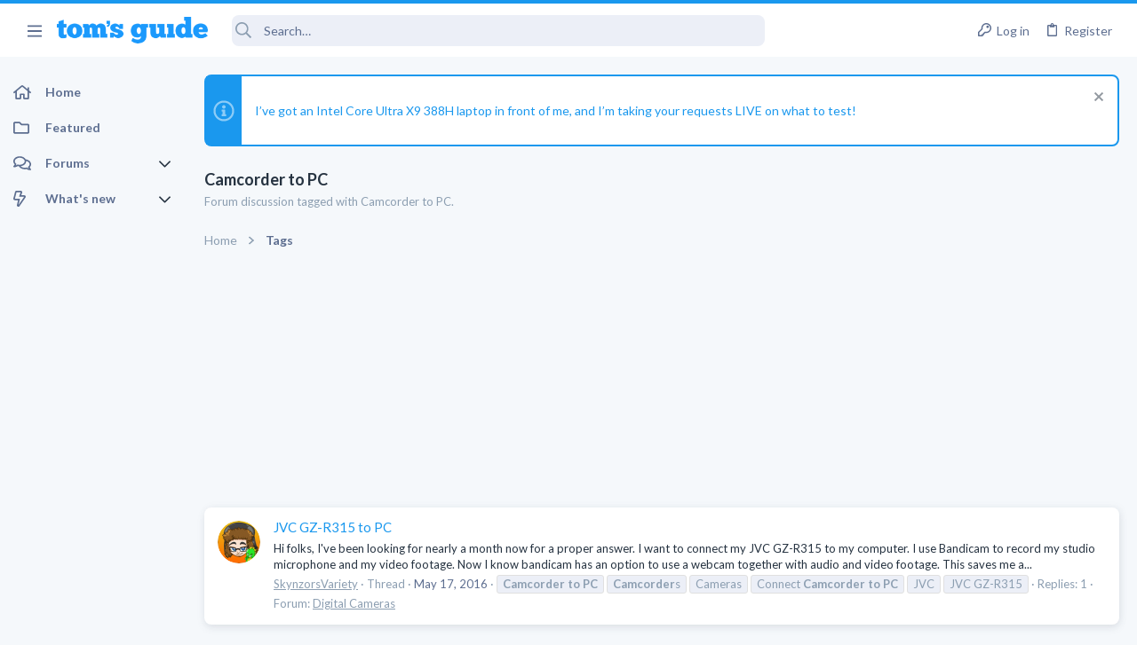

--- FILE ---
content_type: text/css; charset=utf-8
request_url: https://forums.tomsguide.com/css.php?css=public%3Abb_code.less&s=19&l=1&d=1765204494&k=3d9cbe859a7c5f61e9770d8c91d06c6f93e3116c
body_size: 2022
content:
@charset "UTF-8";

/********* public:bb_code.less ********/
/* Passkey: Fix color styling */
.button-text #icon-passkey-key,
.button-text #icon-passkey-head,
.button-text #icon-passkey-body {
  fill: #1A98EE !important;
}
.button.button--provider--passkey .button-text {
  gap: 4px;
}
.bbCodeBlock {
  display: flow-root;
  margin: 0.5em 0;
  background: #f3f5fa;
  border: 1px solid #e0e0e0;
  border-left: 2px solid #1A98EE;
}
.bbCodeBlock.bbCodeBlock--quote .bbCodeBlock-content {
  font-size: 1.3rem;
}
.bbCodeBlock.bbCodeBlock--feature {
  border-left: 2px solid #1A98EE;
}
.bbCodeBlock.bbCodeBlock--feature .bbCodeBlock-title {
  color: #263341;
}
.bbCodeBlock-title {
  padding: 12px 15px;
  font-size: 1.3rem;
  color: #1A98EE;
  background: #fafbfd;
}
.bbCodeBlock-title:before,
.bbCodeBlock-title:after {
  content: " ";
  display: table;
}
.bbCodeBlock-title:after {
  clear: both;
}
a.bbCodeBlock-sourceJump {
  color: inherit;
  text-decoration: none;
}
a.bbCodeBlock-sourceJump:hover {
  text-decoration: underline;
}
a.bbCodeBlock-sourceJump:after {
  content: "";
  height: 1em;
  vertical-align: -0.125em;
  background-color: currentColor;
  width: 1.28571429em;
  mask: url('/styles/fa/regular/arrow-circle-up.svg?v=5.15.3') no-repeat center;
  -webkit-mask: url('/styles/fa/regular/arrow-circle-up.svg?v=5.15.3') no-repeat center;
  display: inline-block;
  margin-left: 5px;
}
.bbCodeBlock-content {
  position: relative;
  padding: 12px 15px;
}
.bbCodeBlock-content:before,
.bbCodeBlock-content:after {
  content: " ";
  display: table;
}
.bbCodeBlock-content:after {
  clear: both;
}
.bbCodeBlock-expandLink {
  display: none;
  position: absolute;
  bottom: 0;
  left: 0;
  right: 0;
  height: 75px;
  cursor: pointer;
  z-index: 100;
  background: transparent;
  background: linear-gradient(to bottom, rgba(243, 245, 250, 0) 0%, #f3f5fa 80%);
}
.bbCodeBlock-expandLink a {
  position: absolute;
  bottom: 12px;
  left: 0;
  right: 0;
  text-align: center;
  font-size: 1.3rem;
  color: #1A98EE;
  text-decoration: none;
}
.bbCodeBlock--screenLimited .bbCodeBlock-content {
  max-height: 300px;
  max-height: 70vh;
  overflow: auto;
  -webkit-overflow-scrolling: touch;
}
.bbCodeBlock--expandable {
  overflow: hidden;
  -webkit-transition:  -xf-height 0.2s ease, height 0.2s ease, padding 0.2s ease, margin 0.2s ease, border 0.2s ease;
  transition:  -xf-height 0.2s ease, height 0.2s ease, padding 0.2s ease, margin 0.2s ease, border 0.2s ease;
}
.bbCodeBlock--expandable .bbCodeBlock-content {
  overflow: hidden;
}
.bbCodeBlock--expandable .bbCodeBlock-content .bbCodeBlock:not(.bbCodeBlock--expandable) .bbCodeBlock-content {
  overflow: visible;
}
.bbCodeBlock--expandable .bbCodeBlock-content .bbCodeBlock.bbCodeBlock--screenLimited .bbCodeBlock-content {
  overflow: auto;
}
.bbCodeBlock--expandable .bbCodeBlock-expandContent {
  max-height: 150px;
  overflow: hidden;
}
.bbCodeBlock--expandable.is-expandable .bbCodeBlock-expandLink {
  display: block;
}
.bbCodeBlock--expandable.is-expanded .bbCodeBlock-expandContent {
  max-height: none;
}
.bbCodeBlock--expandable.is-expanded .bbCodeBlock-expandLink {
  display: none;
}
.bbCodeBlock--unfurl {
  color: #263341;
  background: #eceff7;
  padding: 12px;
  width: 650px;
  max-width: 100%;
  border-left: 2px solid #1A98EE;
  overflow: hidden;
}
.bbCodeBlock--unfurl .contentRow-header {
  margin: 0;
  font-size: 1.4rem;
  font-weight: normal;
  overflow: hidden;
  white-space: nowrap;
  word-wrap: normal;
  text-overflow: ellipsis;
}
.bbCodeBlock--unfurl .contentRow-snippet {
  font-size: 1.3rem;
  font-style: normal;
}
.bbCodeBlock--unfurl .contentRow-minor {
  font-size: 1.3rem;
}
.bbCodeBlock--unfurl.is-pending {
  opacity: 0.5;
}
.bbCodeBlock--unfurl.is-pending.is-recrawl {
  opacity: 1;
}
.bbCodeBlock--unfurl.is-simple .contentRow-figure {
  display: none;
}
.bbCodeBlock--unfurl .bbCodeBlockUnfurl-image {
  aspect-ratio: auto 1 / 1;
}
.bbCodeBlock--unfurl .bbCodeBlockUnfurl-icon {
  width: 12px;
  vertical-align: -2px;
  aspect-ratio: auto 1 / 1;
}
.bbCodeCode {
  margin: 0;
  padding: 0;
  font-family: Monaco, Menlo, Consolas, 'Roboto Mono', 'Andale Mono', 'Ubuntu Mono', monospace;
  font-size: 1.3rem;
  line-height: 1.4;
  text-align: left;
  direction: ltr;
  white-space: pre;
  position: relative;
  -moz-tab-size: 4;
  tab-size: 4;
}
.has-hiddenscroll .bbCodeCode {
  padding-bottom: 15px;
}
.bbCodeCode code {
  font-family: inherit;
}
.bbCodeCode .prism-token.prism-comment,
.bbCodeCode .prism-token.prism-prolog,
.bbCodeCode .prism-token.prism-doctype,
.bbCodeCode .prism-token.prism-cdata {
  color: #a50;
}
.bbCodeCode .prism-token.prism-constant {
  color: #05a;
}
.bbCodeCode .prism-token.prism-tag {
  color: #170;
}
.bbCodeCode .prism-token.prism-boolean {
  color: #219;
}
.bbCodeCode .prism-token.prism-symbol,
.bbCodeCode .prism-token.prism-atrule,
.bbCodeCode .prism-token.prism-keyword {
  color: #708;
}
.bbCodeCode .prism-token.prism-selector,
.bbCodeCode .prism-token.prism-function {
  color: #05a;
}
.bbCodeCode .prism-token.prism-deleted {
  color: #d44;
}
.bbCodeCode .prism-token.prism-inserted {
  color: #292;
}
.bbCodeCode .prism-token.prism-string,
.bbCodeCode .prism-token.prism-attr-value {
  color: #a11;
}
.bbCodeCode .prism-token.prism-number {
  color: #164;
}
.bbCodeCode .prism-token.prism-attr-name,
.bbCodeCode .prism-token.prism-char,
.bbCodeCode .prism-token.prism-builtin {
  color: #00c;
}
.bbCodeCode .prism-token.prism-regex,
.bbCodeCode .prism-token.prism-important,
.bbCodeCode .prism-token.prism-variable,
.bbCodeCode .prism-token.prism-package {
  color: #05a;
}
.bbCodeCode .prism-token.prism-class-name,
.bbCodeCode .prism-token.prism-important,
.bbCodeCode .prism-token.prism-bold {
  color: #00f;
}
.bbCodeCode .prism-token.prism-bold {
  font-weight: bold;
}
.bbCodeCode .prism-token.prism-italic,
.bbCodeCode .prism-token.prism-constant {
  color: #05a;
  font-style: italic;
}
.bbCodeCode .prism-token.prism-entity {
  cursor: help;
}
.bbCodeInline {
  margin: 0;
  font-size: 90%;
  background: #f3f5fa;
  border: 1px solid #e0e0e0;
  border-radius: 4px;
  padding-top: 1px;
  padding-right: 4px;
  padding-bottom: 1px;
  padding-left: 4px;
  font-family: Monaco, Menlo, Consolas, 'Roboto Mono', 'Andale Mono', 'Ubuntu Mono', monospace;
  line-height: 1.4;
  box-decoration-break: clone;
  -webkit-box-decoration-break: clone;
  white-space: pre-wrap;
}
.bbCodeSpoiler {
  margin: 0.5em 0;
}
.has-no-js .bbCodeSpoiler-button {
  display: none;
}
.bbCodeSpoiler-content {
  display: none;
  opacity: 0;
  -webkit-transition:  all 0.2s ease, -xf-opacity 0.2s ease;
  transition:  all 0.2s ease, -xf-opacity 0.2s ease;
  overflow-y: hidden;
  height: 0;
  -webkit-transition-property: all, -xf-height;
  transition-property: all, -xf-height;
}
.bbCodeSpoiler-content.is-active {
  display: block;
}
.bbCodeSpoiler-content.is-active {
  display: block;
  opacity: 1;
}
.bbCodeSpoiler-content.is-transitioning {
  display: block;
}
.bbCodeSpoiler-content.is-active {
  height: auto;
  overflow-y: visible;
}
.bbCodeSpoiler-content.is-transitioning {
  overflow-y: hidden;
}
.has-no-js .bbCodeSpoiler-content {
  display: block !important;
}
.bbCodeSpoiler-content > .bbCodeBlock--spoiler {
  margin: .2em 0 0;
}
.bbCodeInlineSpoiler {
  filter: blur(6px);
  cursor: pointer;
}
.has-js .bbCodeInlineSpoiler a,
.has-js .bbCodeInlineSpoiler span {
  pointer-events: none;
}
.bbCodeInlineSpoiler .smilie {
  filter: grayscale(90%);
}
.bbCodeInlineSpoiler:hover {
  filter: blur(5px);
}